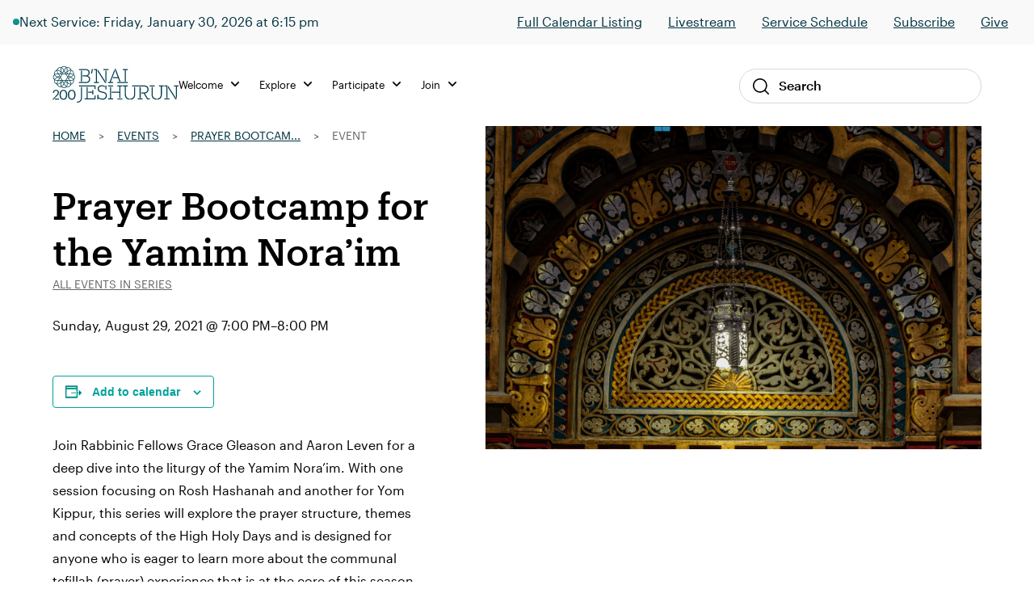

--- FILE ---
content_type: text/html; charset=UTF-8
request_url: https://bj.org/event/prayer-bootcamp-for-the-yamim-noraim/2021-08-29/
body_size: 13848
content:

<!DOCTYPE html>
<html lang="en-US" class="no-js">
<head>
    <meta charset="UTF-8">
    <meta name="viewport" content="width=device-width, initial-scale=1">
    <link rel="profile" href="http://gmpg.org/xfn/11">
    
    <link rel='stylesheet' id='tribe-events-views-v2-bootstrap-datepicker-styles-css' href='https://bj.org/wp-content/plugins/the-events-calendar/vendor/bootstrap-datepicker/css/bootstrap-datepicker.standalone.min.css?ver=6.15.14' type='text/css' media='all' />
<link rel='stylesheet' id='wphb-1-css' href='https://bj.org/wp-content/uploads/hummingbird-assets/46da44a81c44804db6218d3b0fa77f64.css' type='text/css' media='all' />
<link rel='stylesheet' id='wphb-2-css' href='https://bj.org/wp-content/uploads/hummingbird-assets/a717e16d4ad74083eff8926370a5899c.css' type='text/css' media='all' />
<link rel='stylesheet' id='wphb-3-css' href='https://bj.org/wp-content/uploads/hummingbird-assets/46da44a81c44804db6218d3b0fa77f64.css' type='text/css' media='all' />
<link rel='stylesheet' id='tribe-events-views-v2-print-css' href='https://bj.org/wp-content/uploads/hummingbird-assets/6d8cc022e944dbd51fc3d511a356162d.css' type='text/css' media='print' />
<link rel='stylesheet' id='wphb-4-css' href='https://bj.org/wp-content/uploads/hummingbird-assets/46da44a81c44804db6218d3b0fa77f64.css' type='text/css' media='all' />
<link rel='stylesheet' id='tribe-events-pro-views-v2-print-css' href='https://bj.org/wp-content/uploads/hummingbird-assets/6961ce2d8efc8b474a3fd9afd0611210.css' type='text/css' media='print' />
<meta name='robots' content='index, follow, max-image-preview:large, max-snippet:-1, max-video-preview:-1' />

	<!-- This site is optimized with the Yoast SEO plugin v26.8 - https://yoast.com/product/yoast-seo-wordpress/ -->
	<title>Prayer Bootcamp for the Yamim Nora&#039;im - B&#039;nai Jeshurun</title>
	<link rel="canonical" href="https://bj.org/event/prayer-bootcamp-for-the-yamim-noraim/2021-08-29/" />
	<meta property="og:locale" content="en_US" />
	<meta property="og:type" content="article" />
	<meta property="og:title" content="Prayer Bootcamp for the Yamim Nora&#039;im - B&#039;nai Jeshurun" />
	<meta property="og:description" content="Join Rabbinic Fellows Grace Gleason and Aaron Leven for a deep dive into the liturgy of the Yamim Nora&#039;im." />
	<meta property="og:url" content="https://bj.org/event/prayer-bootcamp-for-the-yamim-noraim/2021-08-29/" />
	<meta property="og:site_name" content="B&#039;nai Jeshurun" />
	<meta property="article:publisher" content="https://www.facebook.com/bnai.jeshurun/" />
	<meta property="article:modified_time" content="2021-08-03T13:38:01+00:00" />
	<meta property="og:image" content="https://bj.org/wp-content/uploads/2021/08/41.png" />
	<meta property="og:image:width" content="930" />
	<meta property="og:image:height" content="618" />
	<meta property="og:image:type" content="image/png" />
	<meta name="twitter:card" content="summary_large_image" />
	<meta name="twitter:site" content="@bjnyc" />
	<meta name="twitter:label1" content="Est. reading time" />
	<meta name="twitter:data1" content="1 minute" />
	<script type="application/ld+json" class="yoast-schema-graph">{"@context":"https://schema.org","@graph":[{"@type":"WebPage","@id":"https://bj.org/event/prayer-bootcamp-for-the-yamim-noraim/2021-08-29/","url":"https://bj.org/event/prayer-bootcamp-for-the-yamim-noraim/2021-08-29/","name":"Prayer Bootcamp for the Yamim Nora'im - B&#039;nai Jeshurun","isPartOf":{"@id":"https://bj.org/#website"},"primaryImageOfPage":{"@id":"https://bj.org/event/prayer-bootcamp-for-the-yamim-noraim/2021-08-29/#primaryimage"},"image":{"@id":"https://bj.org/event/prayer-bootcamp-for-the-yamim-noraim/2021-08-29/#primaryimage"},"thumbnailUrl":"https://bj.org/wp-content/uploads/2021/08/41.png","datePublished":"2021-08-02T14:17:28+00:00","dateModified":"2021-08-03T13:38:01+00:00","breadcrumb":{"@id":"https://bj.org/event/prayer-bootcamp-for-the-yamim-noraim/2021-08-29/#breadcrumb"},"inLanguage":"en-US","potentialAction":[{"@type":"ReadAction","target":["https://bj.org/event/prayer-bootcamp-for-the-yamim-noraim/2021-08-29/"]}]},{"@type":"ImageObject","inLanguage":"en-US","@id":"https://bj.org/event/prayer-bootcamp-for-the-yamim-noraim/2021-08-29/#primaryimage","url":"https://bj.org/wp-content/uploads/2021/08/41.png","contentUrl":"https://bj.org/wp-content/uploads/2021/08/41.png","width":930,"height":618},{"@type":"BreadcrumbList","@id":"https://bj.org/event/prayer-bootcamp-for-the-yamim-noraim/2021-08-29/#breadcrumb","itemListElement":[{"@type":"ListItem","position":1,"name":"Home","item":"https://bj.org/"},{"@type":"ListItem","position":2,"name":"Events","item":"https://bj.org/events/"},{"@type":"ListItem","position":3,"name":"Prayer Bootcam...","item":"https://bj.org/series/prayer-bootcamp-for-the-yamim-noraim/"},{"@type":"ListItem","position":4,"name":"Event"}]},{"@type":"WebSite","@id":"https://bj.org/#website","url":"https://bj.org/","name":"B'nai Jeshurun","description":"Synagogue and Jewish Community in New York City","publisher":{"@id":"https://bj.org/#organization"},"potentialAction":[{"@type":"SearchAction","target":{"@type":"EntryPoint","urlTemplate":"https://bj.org/?s={search_term_string}"},"query-input":{"@type":"PropertyValueSpecification","valueRequired":true,"valueName":"search_term_string"}}],"inLanguage":"en-US"},{"@type":"Organization","@id":"https://bj.org/#organization","name":"B'nai Jeshurun","url":"https://bj.org/","logo":{"@type":"ImageObject","inLanguage":"en-US","@id":"https://bj.org/#/schema/logo/image/","url":"https://bj.org/wp-content/uploads/2019/04/footer_logo.jpg","contentUrl":"https://bj.org/wp-content/uploads/2019/04/footer_logo.jpg","width":112,"height":111,"caption":"B'nai Jeshurun"},"image":{"@id":"https://bj.org/#/schema/logo/image/"},"sameAs":["https://www.facebook.com/bnai.jeshurun/","https://x.com/bjnyc","https://www.instagram.com/bj_nyc/","https://www.youtube.com/c/BjOrgNYC"]},{"@type":"Event","name":"Prayer Bootcamp for the Yamim Nora&#8217;im","description":"Join Rabbinic Fellows Grace Gleason and Aaron Leven for a deep dive into the liturgy of the Yamim Nora'im.","image":{"@id":"https://bj.org/event/prayer-bootcamp-for-the-yamim-noraim/2021-08-29/#primaryimage"},"url":"https://bj.org/event/prayer-bootcamp-for-the-yamim-noraim/2021-08-29/","eventAttendanceMode":"https://schema.org/OfflineEventAttendanceMode","eventStatus":"https://schema.org/EventScheduled","startDate":"2021-08-29T19:00:00-04:00","endDate":"2021-08-29T20:00:00-04:00","location":{"@type":"Place","name":"Remote Access Only","description":"","url":"https://bj.org/location/remote-access-only/","address":{"@type":"PostalAddress","addressRegion":"NY","addressCountry":"United States"},"telephone":"","sameAs":""},"organizer":{"@type":"Person","name":"B&#8217;nai Jeshurun","description":"","url":"http://bj.org","telephone":"(212) 787-7600","email":"i&#110;fo&#64;bj.or&#103;"},"@id":"https://bj.org/event/prayer-bootcamp-for-the-yamim-noraim/2021-08-29/#event","mainEntityOfPage":{"@id":"https://bj.org/event/prayer-bootcamp-for-the-yamim-noraim/2021-08-29/"}}]}</script>
	<!-- / Yoast SEO plugin. -->


<link rel='dns-prefetch' href='//connect.facebook.net' />
<link rel='dns-prefetch' href='//kit.fontawesome.com' />
<link rel='dns-prefetch' href='//fonts.googleapis.com' />
<link href='http://fonts.googleapis.com' rel='preconnect' />
<link href='//fonts.gstatic.com' crossorigin='' rel='preconnect' />
<link rel="alternate" type="application/rss+xml" title="B&#039;nai Jeshurun &raquo; Prayer Bootcamp for the Yamim Nora&#8217;im Comments Feed" href="https://bj.org/event/prayer-bootcamp-for-the-yamim-noraim/2021-08-29/feed/" />
<link rel="alternate" title="oEmbed (JSON)" type="application/json+oembed" href="https://bj.org/wp-json/oembed/1.0/embed?url=https%3A%2F%2Fbj.org%2Fevent%2Fprayer-bootcamp-for-the-yamim-noraim%2F2021-08-29%2F" />
<link rel="alternate" title="oEmbed (XML)" type="text/xml+oembed" href="https://bj.org/wp-json/oembed/1.0/embed?url=https%3A%2F%2Fbj.org%2Fevent%2Fprayer-bootcamp-for-the-yamim-noraim%2F2021-08-29%2F&#038;format=xml" />
		<style>
			.lazyload,
			.lazyloading {
				max-width: 100%;
			}
		</style>
				<style>
			.smush-dimensions {
				--smush-image-aspect-ratio: auto;
				aspect-ratio: var(--smush-image-aspect-ratio);
			}
		</style>
		<style id='wp-img-auto-sizes-contain-inline-css' type='text/css'>
img:is([sizes=auto i],[sizes^="auto," i]){contain-intrinsic-size:3000px 1500px}
/*# sourceURL=wp-img-auto-sizes-contain-inline-css */
</style>
<link rel='stylesheet' id='wphb-5-css' href='https://bj.org/wp-content/uploads/hummingbird-assets/5706c93a7ba9b76094fc4807c83f4272.css' type='text/css' media='all' />
<link rel='stylesheet' id='wp-block-library-css' href='https://bj.org/wp-includes/css/dist/block-library/style.min.css?ver=6.9' type='text/css' media='all' />
<style id='global-styles-inline-css' type='text/css'>
:root{--wp--preset--aspect-ratio--square: 1;--wp--preset--aspect-ratio--4-3: 4/3;--wp--preset--aspect-ratio--3-4: 3/4;--wp--preset--aspect-ratio--3-2: 3/2;--wp--preset--aspect-ratio--2-3: 2/3;--wp--preset--aspect-ratio--16-9: 16/9;--wp--preset--aspect-ratio--9-16: 9/16;--wp--preset--color--black: #000000;--wp--preset--color--cyan-bluish-gray: #abb8c3;--wp--preset--color--white: #ffffff;--wp--preset--color--pale-pink: #f78da7;--wp--preset--color--vivid-red: #cf2e2e;--wp--preset--color--luminous-vivid-orange: #ff6900;--wp--preset--color--luminous-vivid-amber: #fcb900;--wp--preset--color--light-green-cyan: #7bdcb5;--wp--preset--color--vivid-green-cyan: #00d084;--wp--preset--color--pale-cyan-blue: #8ed1fc;--wp--preset--color--vivid-cyan-blue: #0693e3;--wp--preset--color--vivid-purple: #9b51e0;--wp--preset--color--navy: #003d4d;--wp--preset--color--navy-darker: #003340;--wp--preset--color--teal-dark: #003E4F;--wp--preset--color--teal-darkened: #1F837C;--wp--preset--color--teal: #00a29b;--wp--preset--color--teal-light: #00bfb2;--wp--preset--color--red: #FF1F2C;--wp--preset--color--gray-light: #F9F9F9;--wp--preset--color--gray: #F3F3F0;--wp--preset--gradient--vivid-cyan-blue-to-vivid-purple: linear-gradient(135deg,rgb(6,147,227) 0%,rgb(155,81,224) 100%);--wp--preset--gradient--light-green-cyan-to-vivid-green-cyan: linear-gradient(135deg,rgb(122,220,180) 0%,rgb(0,208,130) 100%);--wp--preset--gradient--luminous-vivid-amber-to-luminous-vivid-orange: linear-gradient(135deg,rgb(252,185,0) 0%,rgb(255,105,0) 100%);--wp--preset--gradient--luminous-vivid-orange-to-vivid-red: linear-gradient(135deg,rgb(255,105,0) 0%,rgb(207,46,46) 100%);--wp--preset--gradient--very-light-gray-to-cyan-bluish-gray: linear-gradient(135deg,rgb(238,238,238) 0%,rgb(169,184,195) 100%);--wp--preset--gradient--cool-to-warm-spectrum: linear-gradient(135deg,rgb(74,234,220) 0%,rgb(151,120,209) 20%,rgb(207,42,186) 40%,rgb(238,44,130) 60%,rgb(251,105,98) 80%,rgb(254,248,76) 100%);--wp--preset--gradient--blush-light-purple: linear-gradient(135deg,rgb(255,206,236) 0%,rgb(152,150,240) 100%);--wp--preset--gradient--blush-bordeaux: linear-gradient(135deg,rgb(254,205,165) 0%,rgb(254,45,45) 50%,rgb(107,0,62) 100%);--wp--preset--gradient--luminous-dusk: linear-gradient(135deg,rgb(255,203,112) 0%,rgb(199,81,192) 50%,rgb(65,88,208) 100%);--wp--preset--gradient--pale-ocean: linear-gradient(135deg,rgb(255,245,203) 0%,rgb(182,227,212) 50%,rgb(51,167,181) 100%);--wp--preset--gradient--electric-grass: linear-gradient(135deg,rgb(202,248,128) 0%,rgb(113,206,126) 100%);--wp--preset--gradient--midnight: linear-gradient(135deg,rgb(2,3,129) 0%,rgb(40,116,252) 100%);--wp--preset--font-size--small: 13px;--wp--preset--font-size--medium: 20px;--wp--preset--font-size--large: 36px;--wp--preset--font-size--x-large: 42px;--wp--preset--spacing--20: 0.44rem;--wp--preset--spacing--30: 0.67rem;--wp--preset--spacing--40: 1rem;--wp--preset--spacing--50: 1.5rem;--wp--preset--spacing--60: 2.25rem;--wp--preset--spacing--70: 3.38rem;--wp--preset--spacing--80: 5.06rem;--wp--preset--shadow--natural: 6px 6px 9px rgba(0, 0, 0, 0.2);--wp--preset--shadow--deep: 12px 12px 50px rgba(0, 0, 0, 0.4);--wp--preset--shadow--sharp: 6px 6px 0px rgba(0, 0, 0, 0.2);--wp--preset--shadow--outlined: 6px 6px 0px -3px rgb(255, 255, 255), 6px 6px rgb(0, 0, 0);--wp--preset--shadow--crisp: 6px 6px 0px rgb(0, 0, 0);}:where(.is-layout-flex){gap: 0.5em;}:where(.is-layout-grid){gap: 0.5em;}body .is-layout-flex{display: flex;}.is-layout-flex{flex-wrap: wrap;align-items: center;}.is-layout-flex > :is(*, div){margin: 0;}body .is-layout-grid{display: grid;}.is-layout-grid > :is(*, div){margin: 0;}:where(.wp-block-columns.is-layout-flex){gap: 2em;}:where(.wp-block-columns.is-layout-grid){gap: 2em;}:where(.wp-block-post-template.is-layout-flex){gap: 1.25em;}:where(.wp-block-post-template.is-layout-grid){gap: 1.25em;}.has-black-color{color: var(--wp--preset--color--black) !important;}.has-cyan-bluish-gray-color{color: var(--wp--preset--color--cyan-bluish-gray) !important;}.has-white-color{color: var(--wp--preset--color--white) !important;}.has-pale-pink-color{color: var(--wp--preset--color--pale-pink) !important;}.has-vivid-red-color{color: var(--wp--preset--color--vivid-red) !important;}.has-luminous-vivid-orange-color{color: var(--wp--preset--color--luminous-vivid-orange) !important;}.has-luminous-vivid-amber-color{color: var(--wp--preset--color--luminous-vivid-amber) !important;}.has-light-green-cyan-color{color: var(--wp--preset--color--light-green-cyan) !important;}.has-vivid-green-cyan-color{color: var(--wp--preset--color--vivid-green-cyan) !important;}.has-pale-cyan-blue-color{color: var(--wp--preset--color--pale-cyan-blue) !important;}.has-vivid-cyan-blue-color{color: var(--wp--preset--color--vivid-cyan-blue) !important;}.has-vivid-purple-color{color: var(--wp--preset--color--vivid-purple) !important;}.has-black-background-color{background-color: var(--wp--preset--color--black) !important;}.has-cyan-bluish-gray-background-color{background-color: var(--wp--preset--color--cyan-bluish-gray) !important;}.has-white-background-color{background-color: var(--wp--preset--color--white) !important;}.has-pale-pink-background-color{background-color: var(--wp--preset--color--pale-pink) !important;}.has-vivid-red-background-color{background-color: var(--wp--preset--color--vivid-red) !important;}.has-luminous-vivid-orange-background-color{background-color: var(--wp--preset--color--luminous-vivid-orange) !important;}.has-luminous-vivid-amber-background-color{background-color: var(--wp--preset--color--luminous-vivid-amber) !important;}.has-light-green-cyan-background-color{background-color: var(--wp--preset--color--light-green-cyan) !important;}.has-vivid-green-cyan-background-color{background-color: var(--wp--preset--color--vivid-green-cyan) !important;}.has-pale-cyan-blue-background-color{background-color: var(--wp--preset--color--pale-cyan-blue) !important;}.has-vivid-cyan-blue-background-color{background-color: var(--wp--preset--color--vivid-cyan-blue) !important;}.has-vivid-purple-background-color{background-color: var(--wp--preset--color--vivid-purple) !important;}.has-black-border-color{border-color: var(--wp--preset--color--black) !important;}.has-cyan-bluish-gray-border-color{border-color: var(--wp--preset--color--cyan-bluish-gray) !important;}.has-white-border-color{border-color: var(--wp--preset--color--white) !important;}.has-pale-pink-border-color{border-color: var(--wp--preset--color--pale-pink) !important;}.has-vivid-red-border-color{border-color: var(--wp--preset--color--vivid-red) !important;}.has-luminous-vivid-orange-border-color{border-color: var(--wp--preset--color--luminous-vivid-orange) !important;}.has-luminous-vivid-amber-border-color{border-color: var(--wp--preset--color--luminous-vivid-amber) !important;}.has-light-green-cyan-border-color{border-color: var(--wp--preset--color--light-green-cyan) !important;}.has-vivid-green-cyan-border-color{border-color: var(--wp--preset--color--vivid-green-cyan) !important;}.has-pale-cyan-blue-border-color{border-color: var(--wp--preset--color--pale-cyan-blue) !important;}.has-vivid-cyan-blue-border-color{border-color: var(--wp--preset--color--vivid-cyan-blue) !important;}.has-vivid-purple-border-color{border-color: var(--wp--preset--color--vivid-purple) !important;}.has-vivid-cyan-blue-to-vivid-purple-gradient-background{background: var(--wp--preset--gradient--vivid-cyan-blue-to-vivid-purple) !important;}.has-light-green-cyan-to-vivid-green-cyan-gradient-background{background: var(--wp--preset--gradient--light-green-cyan-to-vivid-green-cyan) !important;}.has-luminous-vivid-amber-to-luminous-vivid-orange-gradient-background{background: var(--wp--preset--gradient--luminous-vivid-amber-to-luminous-vivid-orange) !important;}.has-luminous-vivid-orange-to-vivid-red-gradient-background{background: var(--wp--preset--gradient--luminous-vivid-orange-to-vivid-red) !important;}.has-very-light-gray-to-cyan-bluish-gray-gradient-background{background: var(--wp--preset--gradient--very-light-gray-to-cyan-bluish-gray) !important;}.has-cool-to-warm-spectrum-gradient-background{background: var(--wp--preset--gradient--cool-to-warm-spectrum) !important;}.has-blush-light-purple-gradient-background{background: var(--wp--preset--gradient--blush-light-purple) !important;}.has-blush-bordeaux-gradient-background{background: var(--wp--preset--gradient--blush-bordeaux) !important;}.has-luminous-dusk-gradient-background{background: var(--wp--preset--gradient--luminous-dusk) !important;}.has-pale-ocean-gradient-background{background: var(--wp--preset--gradient--pale-ocean) !important;}.has-electric-grass-gradient-background{background: var(--wp--preset--gradient--electric-grass) !important;}.has-midnight-gradient-background{background: var(--wp--preset--gradient--midnight) !important;}.has-small-font-size{font-size: var(--wp--preset--font-size--small) !important;}.has-medium-font-size{font-size: var(--wp--preset--font-size--medium) !important;}.has-large-font-size{font-size: var(--wp--preset--font-size--large) !important;}.has-x-large-font-size{font-size: var(--wp--preset--font-size--x-large) !important;}
/*# sourceURL=global-styles-inline-css */
</style>

<style id='classic-theme-styles-inline-css' type='text/css'>
/*! This file is auto-generated */
.wp-block-button__link{color:#fff;background-color:#32373c;border-radius:9999px;box-shadow:none;text-decoration:none;padding:calc(.667em + 2px) calc(1.333em + 2px);font-size:1.125em}.wp-block-file__button{background:#32373c;color:#fff;text-decoration:none}
/*# sourceURL=/wp-includes/css/classic-themes.min.css */
</style>
<link rel='stylesheet' id='wphb-6-css' href='https://bj.org/wp-content/uploads/hummingbird-assets/d6790095da666642f6c081577115a964.css' type='text/css' media='all' />
<link rel="preload" as="style" href="//fonts.googleapis.com/css?family=Roboto%3A300%2C400%2C500%2C700%2C900&#038;ver=1769552041" /><link rel='stylesheet' id='fonts-css' href='//fonts.googleapis.com/css?family=Roboto%3A300%2C400%2C500%2C700%2C900&#038;ver=1769552041' type='text/css' media='print' onload='this.media=&#34;all&#34;' />
<link rel='stylesheet' id='wphb-7-css' href='https://bj.org/wp-content/uploads/hummingbird-assets/318b74b787a176bd9f459787d82fb022.css' type='text/css' media='all' />
<script type="text/javascript" src="https://bj.org/wp-content/uploads/hummingbird-assets/40f3125a1a0988f0ec33c3596e35ff96.js" id="wphb-8-js"></script>
<script type="text/javascript" src="https://bj.org/wp-content/uploads/hummingbird-assets/2b74fdb64138bab4cd467d1d5a15db99.js" id="wphb-9-js"></script>
<script type="text/javascript" id="beehive-gtm-frontend-header-js-after">
/* <![CDATA[ */
var dataLayer = [];
(function(w,d,s,l,i){w[l]=w[l]||[];w[l].push({'gtm.start':
			new Date().getTime(),event:'gtm.js'});var f=d.getElementsByTagName(s)[0],
			j=d.createElement(s),dl=l!='dataLayer'?'&l='+l:'';j.async=true;j.src=
			'https://www.googletagmanager.com/gtm.js?id='+i+dl;f.parentNode.insertBefore(j,f);
			})(window,document,'script','dataLayer','GTM-KDWJP86');
//# sourceURL=beehive-gtm-frontend-header-js-after
/* ]]> */
</script>
<script type="text/javascript" src="https://bj.org/wp-content/uploads/hummingbird-assets/1f7fce49d82fddfc8cb6dd2161f7de0e.js" id="timed-content_js-js"></script>
<link rel="https://api.w.org/" href="https://bj.org/wp-json/" /><link rel="alternate" title="JSON" type="application/json" href="https://bj.org/wp-json/wp/v2/tribe_events/10004790" /><link rel="EditURI" type="application/rsd+xml" title="RSD" href="https://bj.org/xmlrpc.php?rsd" />
<meta name="generator" content="WordPress 6.9" />
<link rel='shortlink' href='https://bj.org/?p=10004790' />
<meta name="tec-api-version" content="v1"><meta name="tec-api-origin" content="https://bj.org"><link rel="alternate" href="https://bj.org/wp-json/tribe/events/v1/events/10004790" />		<script>
			document.documentElement.className = document.documentElement.className.replace('no-js', 'js');
		</script>
				<style>
			.no-js img.lazyload {
				display: none;
			}

			figure.wp-block-image img.lazyloading {
				min-width: 150px;
			}

			.lazyload,
			.lazyloading {
				--smush-placeholder-width: 100px;
				--smush-placeholder-aspect-ratio: 1/1;
				width: var(--smush-image-width, var(--smush-placeholder-width)) !important;
				aspect-ratio: var(--smush-image-aspect-ratio, var(--smush-placeholder-aspect-ratio)) !important;
			}

						.lazyload, .lazyloading {
				opacity: 0;
			}

			.lazyloaded {
				opacity: 1;
				transition: opacity 400ms;
				transition-delay: 0ms;
			}

					</style>
		
<!-- Meta Pixel Code -->
<script type='text/javascript'>
!function(f,b,e,v,n,t,s){if(f.fbq)return;n=f.fbq=function(){n.callMethod?
n.callMethod.apply(n,arguments):n.queue.push(arguments)};if(!f._fbq)f._fbq=n;
n.push=n;n.loaded=!0;n.version='2.0';n.queue=[];t=b.createElement(e);t.async=!0;
t.src=v;s=b.getElementsByTagName(e)[0];s.parentNode.insertBefore(t,s)}(window,
document,'script','https://connect.facebook.net/en_US/fbevents.js');
</script>
<!-- End Meta Pixel Code -->
<script type='text/javascript'>var url = window.location.origin + '?ob=open-bridge';
            fbq('set', 'openbridge', '244561319445377', url);
fbq('init', '244561319445377', {}, {
    "agent": "wordpress-6.9-4.1.5"
})</script><script type='text/javascript'>
    fbq('track', 'PageView', []);
  </script><style type="text/css">.recentcomments a{display:inline !important;padding:0 !important;margin:0 !important;}</style><link rel="icon" href="https://bj.org/wp-content/uploads/2019/08/cropped-favicon-32x32.png" sizes="32x32" />
<link rel="icon" href="https://bj.org/wp-content/uploads/2019/08/cropped-favicon-192x192.png" sizes="192x192" />
<link rel="apple-touch-icon" href="https://bj.org/wp-content/uploads/2019/08/cropped-favicon-180x180.png" />
<meta name="msapplication-TileImage" content="https://bj.org/wp-content/uploads/2019/08/cropped-favicon-270x270.png" />
		<style type="text/css" id="wp-custom-css">
			/* Temp fix for tribe content in menu */
footer.footer .tribe-events {
    display: none !important;
}
		</style>
		
</head><body class="wp-singular tribe_events-template-default single single-tribe_events postid-10004790 wp-theme-defaultTheme tribe-events-page-template tribe-no-js events-single tribe-events-style-full tribe-events-style-theme">


<div id="page"
     class="site">
    <div class="site-inner">
        <header class="site-header">
                <div class="header-alert hidden"></div>
                

<div class="header-live show-live lg:block">
    <div class="live-container">
        <div
            class="live-indicator-start-content flex flex-col md:flex-row gap-3"
        >
            <div class="flex gap-3 items-center">
    <div 
        class="live-indicator-light w-2 h-2 rounded-full bg-teal-gradient"
    ></div>

            <div>
            <a 
                href="https://bj.org/event/kabbalat-shabbat-et/2026-01-30/"
                style="text-decoration: none;"
            >
                Next Service: Friday, January 30, 2026 at 6:15 pm            </a>
        </div>
    
</div>

        </div>

        <div
            class="live-indicator-end-content"
        >


        <ul id="menu-top-menu" class="menu"><li id="menu-item-104147" class="menu-item menu-item-type-custom menu-item-object-custom menu-item-104147"><a href="https://bj.org/events/event-listings/">Full Calendar Listing</a></li>
<li id="menu-item-104187" class="menu-item menu-item-type-post_type menu-item-object-page menu-item-104187"><a href="https://bj.org/live/">Livestream</a></li>
<li id="menu-item-87859" class="menu-item menu-item-type-custom menu-item-object-custom menu-item-87859"><a href="https://bj.org/our-focus/prayer-music-spirituality/service-schedule/">Service Schedule</a></li>
<li id="menu-item-87860" class="menu-item menu-item-type-custom menu-item-object-custom menu-item-87860"><a href="http://eepurl.com/XOxJH">Subscribe</a></li>
<li id="menu-item-87861" class="menu-item menu-item-type-post_type menu-item-object-page menu-item-87861"><a href="https://bj.org/give/">Give</a></li>
</ul>            <!-- <a 
                href="/events/"
            >View Schedule</a>
            <a 
                href="https://www.youtube.com/channel/UCtfFS-quDW94p3NiOIKMQ0Q?sub_confirmation=1"
            >Subscribe</a> -->
        </div>
    </div>
    <!-- <div class="close-bar-button"></div> -->
</div>

<script>
    ;(async () => {
        
        try {
            // Get live .live-indicator-start-content
            const liveIndicatorStartContent = document.querySelector('.live-indicator-start-content')

            // Fetch check_for_currently_live_video
            const liveDetailsResponse = await fetch( '/wp-admin/admin-ajax.php?action=get_live_indicator_details' )
            const { data: liveDetails } = await liveDetailsResponse.json()

            // Load html into liveIndicatorStartContent
            liveIndicatorStartContent.innerHTML = liveDetails.html
        } catch ( error ) {
            console.warn( 'Could not fetch live details from browser', error )
        }
    })()
</script>
            <div class="global-nav-wrap">
                <div class="global-nav-container">
                    <div id="js-menu-toggle"
                         class="menu-toggle">
                        <div id="js-icn-menu"
                             class="icn-menu">
                            <span></span>
                            <span></span>
                            <span></span>
                        </div>
                    </div>

                    <div class="nav-logo-wrap">
                        <a href="/">
                            <img src="https://bj.org/wp-content/themes/defaultTheme/images/svg/logo-bj-color-200.svg"
                                 alt="Logo BJ">
                        </a>
                    </div>

                    <!-- <div class="account-link-wrap">
                        <a href="/">
                            <img src="https://bj.org/wp-content/themes/defaultTheme/images/icons/profile.svg"
                                 alt="Profile Link">
                        </a>
                    </div> -->
                    <div></div>

                    <div class="desktop-nav-wrap">
                        
<nav class="desktop-nav">
    <div class="desktop-nav-main">
                    <div class="nav-item">
    <ul class="menu">
        <li class="menu-item">
            <a>
                Welcome                <span class="nav-icon"></span>
            </a>
            <div class="nav-sub-wrap">
                <div class="nav-sub-offset"></div>
                <div class="nav-sub-container">
                
                    <div class="menu-welcome-container"><ul id="menu-welcome" class="menu"><li id="menu-item-87857" class="menu-item menu-item-type-post_type menu-item-object-page menu-item-87857"><a href="https://bj.org/what-we-believe/">What We Believe</a></li>
<li id="menu-item-88038" class="menu-item menu-item-type-post_type menu-item-object-page menu-item-88038"><a href="https://bj.org/meet-the-bj-team/">Meet the Team</a></li>
<li id="menu-item-87969" class="menu-item menu-item-type-post_type menu-item-object-page menu-item-87969"><a href="https://bj.org/history/">Our History</a></li>
<li id="menu-item-87970" class="menu-item menu-item-type-post_type menu-item-object-page menu-item-87970"><a href="https://bj.org/our-campus/">Our Campus</a></li>
<li id="menu-item-101380" class="menu-item menu-item-type-post_type menu-item-object-page menu-item-101380"><a href="https://bj.org/what-to-expect/">What to Expect</a></li>
<li id="menu-item-104153" class="menu-item menu-item-type-post_type menu-item-object-page menu-item-104153"><a href="https://bj.org/exploring-judaism/">Exploring Judaism</a></li>
</ul></div>                
                    <aside class="nav-aside">
                                            </aside>

                </div>
            </div>
        </li>
    </ul>
</div>                    <div class="nav-item">
    <ul class="menu">
        <li class="menu-item">
            <a>
                Explore                <span class="nav-icon"></span>
            </a>
            <div class="nav-sub-wrap">
                <div class="nav-sub-offset"></div>
                <div class="nav-sub-container">
                
                    <div class="menu-explore-container"><ul id="menu-explore" class="menu"><li id="menu-item-101387" class="menu-item menu-item-type-post_type menu-item-object-page menu-item-101387"><a href="https://bj.org/our-program-guide/">Program Guide</a></li>
<li id="menu-item-103959" class="menu-item menu-item-type-custom menu-item-object-custom menu-item-103959"><a href="https://bj.org/programs/music/">Music</a></li>
<li id="menu-item-104043" class="menu-item menu-item-type-custom menu-item-object-custom menu-item-104043"><a href="https://bj.org/events/event-listings/?tribe_events_cat=classes&#038;audience=adults">Adult Learning</a></li>
<li id="menu-item-105305" class="menu-item menu-item-type-custom menu-item-object-custom menu-item-105305"><a href="https://bj.org/events/event-listings/?audience=birth-age-4%2Cgrades-k-2%2Cage-8-12%2Cteens-13-18">Family &#038; Youth</a></li>
<li id="menu-item-104042" class="menu-item menu-item-type-custom menu-item-object-custom menu-item-104042"><a href="https://bj.org/programs/aviv-20s-and-30s/">Aviv (20s &#038; 30s)</a></li>
<li id="menu-item-116540" class="menu-item menu-item-type-post_type menu-item-object-page menu-item-116540"><a href="https://bj.org/our-focus/life-moments-milestones/">Lifecycle Support</a></li>
<li id="menu-item-122850" class="menu-item menu-item-type-post_type menu-item-object-page menu-item-122850"><a href="https://bj.org/rent-our-spaces/">Rent Our Spaces</a></li>
</ul></div>                
                    <aside class="nav-aside">
                                                            <a href="https://bj.org/sermons/" target="_self">
                                        <img width="260" height="160" src="https://bj.org/wp-content/uploads/2025/12/BJ-Podcast-Cover-Art-260-x-200-px.png" class="attachment-thumbnail-menu-image size-thumbnail-menu-image wp-image" alt="" decoding="async" srcset="https://bj.org/wp-content/uploads/2025/12/BJ-Podcast-Cover-Art-260-x-200-px.png 260w, https://bj.org/wp-content/uploads/2025/12/BJ-Podcast-Cover-Art-260-x-200-px-200x123.png 200w" sizes="(max-width: 260px) 100vw, 260px" />                                    </a>
                                    <p>*NEW* Listen to the weekly Divrei Torah wherever you get your podcasts!</p>                    </aside>

                </div>
            </div>
        </li>
    </ul>
</div>                    <div class="nav-item">
    <ul class="menu">
        <li class="menu-item">
            <a>
                Participate                <span class="nav-icon"></span>
            </a>
            <div class="nav-sub-wrap">
                <div class="nav-sub-offset"></div>
                <div class="nav-sub-container">
                
                    <div class="menu-participate-container"><ul id="menu-participate" class="menu"><li id="menu-item-87818" class="menu-item menu-item-type-post_type menu-item-object-page menu-item-87818"><a href="https://bj.org/events/event-listings/">Full Calendar Listing</a></li>
<li id="menu-item-105287" class="menu-item menu-item-type-post_type menu-item-object-page menu-item-105287"><a href="https://bj.org/our-focus/prayer-music-spirituality/service-schedule/">Service Schedule</a></li>
<li id="menu-item-122861" class="menu-item menu-item-type-post_type menu-item-object-page menu-item-122861"><a href="https://bj.org/this-shabbat-at-bj/">This Shabbat at BJ</a></li>
<li id="menu-item-101383" class="menu-item menu-item-type-custom menu-item-object-custom menu-item-101383"><a href="https://bj.org/programs/volunteer-opportunities/">Volunteer Opportunities</a></li>
<li id="menu-item-101384" class="menu-item menu-item-type-custom menu-item-object-custom menu-item-101384"><a href="https://bj.org/programs/2022-havurot/">Havurot &#038; Small Groups</a></li>
</ul></div>                
                    <aside class="nav-aside">
                                                            <a href="https://bj.org/programs/hanukkah/" target="_self">
                                        <img width="260" height="146" src="https://bj.org/wp-content/uploads/2018/12/Hanukkah-Email-Banner-2023-2.gif" class="attachment-thumbnail-menu-image size-thumbnail-menu-image wp-image" alt="" decoding="async" />                                    </a>
                                    <p>Celebrate Hanukkah at BJ!</p>                    </aside>

                </div>
            </div>
        </li>
    </ul>
</div>            </div>
    <div class="desktop-nav-right">
        <div class="nav-item">
    <ul class="menu">
        <li class="menu-item">
            <a>
                Join                <span class="nav-icon"></span>
            </a>
            <div class="nav-sub-wrap">
                <div class="nav-sub-offset"></div>
                <div class="nav-sub-container">
                
                    <div class="menu-join-container"><ul id="menu-join" class="menu"><li id="menu-item-101385" class="menu-item menu-item-type-post_type menu-item-object-page menu-item-101385"><a href="https://bj.org/membership/">Membership</a></li>
<li id="menu-item-101631" class="menu-item menu-item-type-custom menu-item-object-custom menu-item-101631"><a href="https://bj.org/programs/kadima/">Kadima@BJ</a></li>
<li id="menu-item-101386" class="menu-item menu-item-type-post_type menu-item-object-page menu-item-101386"><a href="https://bj.org/careers/">Careers</a></li>
</ul></div>                
                    <aside class="nav-aside">
                                            </aside>

                </div>
            </div>
        </li>
    </ul>
</div>    </div>
</nav>                        

                        <div class="header-search">
                            
<form role="search" method="get" class="search-form" action="https://bj.org">
	<label>
		<span class="screen-reader-text">Search for:</span>
		<input class="search-field"  autocomplete="off" value="" name="s" type="search" placeholder="Search"><span class="cross-btn"></span>
	</label>
	<button type="submit" class="search-submit"><span class="screen-reader-text">Search</span></button>
</form>                        </div>
                    </div>
                </div>
            </div>
        </header>


        

<section id="js-menu-slide" class="menu-slide">
    <div class="nav-menu">
        <div class="page-accordion">
                            <div class="single-accordion">
                    <div class="single-accordion__title">
                        <h4>Welcome</h4>
                        <span class="single-accordion__icons"></span>
                    </div>
                    <div class="single-accordion__content">
                        <div class="menu-welcome-container"><ul id="menu-welcome-1" class="menu"><li class="menu-item menu-item-type-post_type menu-item-object-page menu-item-87857"><a href="https://bj.org/what-we-believe/">What We Believe</a></li>
<li class="menu-item menu-item-type-post_type menu-item-object-page menu-item-88038"><a href="https://bj.org/meet-the-bj-team/">Meet the Team</a></li>
<li class="menu-item menu-item-type-post_type menu-item-object-page menu-item-87969"><a href="https://bj.org/history/">Our History</a></li>
<li class="menu-item menu-item-type-post_type menu-item-object-page menu-item-87970"><a href="https://bj.org/our-campus/">Our Campus</a></li>
<li class="menu-item menu-item-type-post_type menu-item-object-page menu-item-101380"><a href="https://bj.org/what-to-expect/">What to Expect</a></li>
<li class="menu-item menu-item-type-post_type menu-item-object-page menu-item-104153"><a href="https://bj.org/exploring-judaism/">Exploring Judaism</a></li>
</ul></div>                    </div>
                </div>
                <br>
                            <div class="single-accordion">
                    <div class="single-accordion__title">
                        <h4>Explore</h4>
                        <span class="single-accordion__icons"></span>
                    </div>
                    <div class="single-accordion__content">
                        <div class="menu-explore-container"><ul id="menu-explore-1" class="menu"><li class="menu-item menu-item-type-post_type menu-item-object-page menu-item-101387"><a href="https://bj.org/our-program-guide/">Program Guide</a></li>
<li class="menu-item menu-item-type-custom menu-item-object-custom menu-item-103959"><a href="https://bj.org/programs/music/">Music</a></li>
<li class="menu-item menu-item-type-custom menu-item-object-custom menu-item-104043"><a href="https://bj.org/events/event-listings/?tribe_events_cat=classes&#038;audience=adults">Adult Learning</a></li>
<li class="menu-item menu-item-type-custom menu-item-object-custom menu-item-105305"><a href="https://bj.org/events/event-listings/?audience=birth-age-4%2Cgrades-k-2%2Cage-8-12%2Cteens-13-18">Family &#038; Youth</a></li>
<li class="menu-item menu-item-type-custom menu-item-object-custom menu-item-104042"><a href="https://bj.org/programs/aviv-20s-and-30s/">Aviv (20s &#038; 30s)</a></li>
<li class="menu-item menu-item-type-post_type menu-item-object-page menu-item-116540"><a href="https://bj.org/our-focus/life-moments-milestones/">Lifecycle Support</a></li>
<li class="menu-item menu-item-type-post_type menu-item-object-page menu-item-122850"><a href="https://bj.org/rent-our-spaces/">Rent Our Spaces</a></li>
</ul></div>                    </div>
                </div>
                <br>
                            <div class="single-accordion">
                    <div class="single-accordion__title">
                        <h4>Participate</h4>
                        <span class="single-accordion__icons"></span>
                    </div>
                    <div class="single-accordion__content">
                        <div class="menu-participate-container"><ul id="menu-participate-1" class="menu"><li class="menu-item menu-item-type-post_type menu-item-object-page menu-item-87818"><a href="https://bj.org/events/event-listings/">Full Calendar Listing</a></li>
<li class="menu-item menu-item-type-post_type menu-item-object-page menu-item-105287"><a href="https://bj.org/our-focus/prayer-music-spirituality/service-schedule/">Service Schedule</a></li>
<li class="menu-item menu-item-type-post_type menu-item-object-page menu-item-122861"><a href="https://bj.org/this-shabbat-at-bj/">This Shabbat at BJ</a></li>
<li class="menu-item menu-item-type-custom menu-item-object-custom menu-item-101383"><a href="https://bj.org/programs/volunteer-opportunities/">Volunteer Opportunities</a></li>
<li class="menu-item menu-item-type-custom menu-item-object-custom menu-item-101384"><a href="https://bj.org/programs/2022-havurot/">Havurot &#038; Small Groups</a></li>
</ul></div>                    </div>
                </div>
                <br>
                            <div class="single-accordion">
                    <div class="single-accordion__title">
                        <h4>Join</h4>
                        <span class="single-accordion__icons"></span>
                    </div>
                    <div class="single-accordion__content">
                        <div class="menu-join-container"><ul id="menu-join-1" class="menu"><li class="menu-item menu-item-type-post_type menu-item-object-page menu-item-101385"><a href="https://bj.org/membership/">Membership</a></li>
<li class="menu-item menu-item-type-custom menu-item-object-custom menu-item-101631"><a href="https://bj.org/programs/kadima/">Kadima@BJ</a></li>
<li class="menu-item menu-item-type-post_type menu-item-object-page menu-item-101386"><a href="https://bj.org/careers/">Careers</a></li>
</ul></div>                    </div>
                </div>
                <br>
                                </div>
    </div>

    <div class="quick-menu">
        <ul id="menu-top-menu-1" class="menu"><li class="menu-item menu-item-type-custom menu-item-object-custom menu-item-104147"><a href="https://bj.org/events/event-listings/">Full Calendar Listing</a></li>
<li class="menu-item menu-item-type-post_type menu-item-object-page menu-item-104187"><a href="https://bj.org/live/">Livestream</a></li>
<li class="menu-item menu-item-type-custom menu-item-object-custom menu-item-87859"><a href="https://bj.org/our-focus/prayer-music-spirituality/service-schedule/">Service Schedule</a></li>
<li class="menu-item menu-item-type-custom menu-item-object-custom menu-item-87860"><a href="http://eepurl.com/XOxJH">Subscribe</a></li>
<li class="menu-item menu-item-type-post_type menu-item-object-page menu-item-87861"><a href="https://bj.org/give/">Give</a></li>
</ul>    </div>

    <div class="header-search">
        
<form role="search" method="get" class="search-form" action="https://bj.org">
	<label>
		<span class="screen-reader-text">Search for:</span>
		<input class="search-field"  autocomplete="off" value="" name="s" type="search" placeholder="Search"><span class="cross-btn"></span>
	</label>
	<button type="submit" class="search-submit"><span class="screen-reader-text">Search</span></button>
</form>    </div>
</section>
        <div id="content"
             class="site-content">

<section id="tribe-events-pg-template" class="tribe-events-pg-template" role="main"><div class="tribe-events-before-html"></div><span class="tribe-events-ajax-loading"><img class="tribe-events-spinner-medium" src="https://bj.org/wp-content/plugins/the-events-calendar/src/resources/images/tribe-loading.gif" alt="Loading Events" /></span>
<div id="tribe-events-content" class="tribe-events-single">


    <!-- Notices -->
    <!-- <div class="tribe-events-notices"><ul><li>This event has passed.</li></ul></div><div  class="tribe-events-series-relationship-single-marker tribe-common" >
	<span class="tribe-events-series-relationship-single-marker__icon">
		
<svg  class="tribe-common-c-svgicon tribe-common-c-svgicon--series tribe-events-series-relationship-single-marker__icon-svg"  width="14" height="12" viewBox="0 0 14 12" fill="none" xmlns="http://www.w3.org/2000/svg" aria-hidden="true">
	<rect x="0.5" y="4.5" width="9" height="7" />
	<path d="M2 2.5H11.5V10" />
	<path d="M4 0.5H13.5V8" />
</svg>
	</span>
	<span class="tribe-events-series-relationship-single-marker__prefix">
		Event Series:	</span>

	<a
		href="https://bj.org/series/prayer-bootcamp-for-the-yamim-noraim/"
		class="tribe-events-series-relationship-single-marker__title tribe-common-cta--alt"
	>
		<span class="tec_series_marker__title" >
			Prayer Bootcamp for the Yamim Nora&#8217;im		</span>
	</a>
</div>
 -->

            <section class="hero-wi-breadcrumb" id="post-10004790" class="post-10004790 tribe_events type-tribe_events status-publish has-post-thumbnail hentry tag-new-members tag-adult-learning tag-high-holy-days tag-young-professionals tag-seniors tag-prayer tag-music-spirituality tribe-recurring-event tribe-recurring-event-parent">

            <div class="tribe-events-event-image"><img width="930" height="618" src="https://bj.org/wp-content/uploads/2021/08/41.png" class="attachment-full size-full wp-image wp-post-image" alt="" decoding="async" fetchpriority="high" srcset="https://bj.org/wp-content/uploads/2021/08/41.png 930w, https://bj.org/wp-content/uploads/2021/08/41-300x199.png 300w, https://bj.org/wp-content/uploads/2021/08/41-920x611.png 920w, https://bj.org/wp-content/uploads/2021/08/41-200x133.png 200w, https://bj.org/wp-content/uploads/2021/08/41-900x598.png 900w, https://bj.org/wp-content/uploads/2021/08/41-570x379.png 570w" sizes="(max-width: 930px) 100vw, 930px" /></div>
            
<div class="uppercase breadcrumbs text-sm text-black/60 lg:hidden"><span><span><a href="https://bj.org/">Home</a></span> 
<span class="mx-3"> > </span> <span><a href="https://bj.org/events/">Events</a></span> 
<span class="mx-3"> > </span> <span><a href="https://bj.org/series/prayer-bootcamp-for-the-yamim-noraim/">Prayer Bootcam...</a></span> 
<span class="mx-3"> > </span> <span class="breadcrumb_last" aria-current="page">Event</span></span></div>  
            <div class="content">
                
<div class="uppercase breadcrumbs text-sm text-black/60 hidden lg:block mb-6"><span><span><a href="https://bj.org/">Home</a></span> 
<span class="mx-3"> > </span> <span><a href="https://bj.org/events/">Events</a></span> 
<span class="mx-3"> > </span> <span><a href="https://bj.org/series/prayer-bootcamp-for-the-yamim-noraim/">Prayer Bootcam...</a></span> 
<span class="mx-3"> > </span> <span class="breadcrumb_last" aria-current="page">Event</span></span></div>  
                <h1  style="margin-bottom: 0px;" >Prayer Bootcamp for the Yamim Nora&#8217;im</h1>

                                    <a class="uppercase breadcrumbs text-sm text-black/60 hidden lg:block mb-6 underline primary" href="https://bj.org/series/prayer-bootcamp-for-the-yamim-noraim/" title="All events in series">
                        All events in series
                    </a>

                
                <div class="event-details">

                    


 <span class="tags my-2">
    </span>


                    <!-- date/time -->
                    <span class="date-time"><span class="tribe-event-date-start">Sunday, August 29, 2021 @ 7:00 PM</span>–<span class="tribe-event-time">8:00 PM</span></span>
                    <!-- cost -->
                    
                    <!-- add to cal -->
                    <div class="add-to-cal">
                        <div class="tribe-events tribe-common">
	<div class="tribe-events-c-subscribe-dropdown__container">
		<div class="tribe-events-c-subscribe-dropdown">
			<div class="tribe-common-c-btn-border tribe-events-c-subscribe-dropdown__button">
				<svg
	 class="tribe-common-c-svgicon tribe-common-c-svgicon--cal-export tribe-events-c-subscribe-dropdown__export-icon" 	aria-hidden="true"
	viewBox="0 0 23 17"
	xmlns="http://www.w3.org/2000/svg"
>
	<path fill-rule="evenodd" clip-rule="evenodd" d="M.128.896V16.13c0 .211.145.383.323.383h15.354c.179 0 .323-.172.323-.383V.896c0-.212-.144-.383-.323-.383H.451C.273.513.128.684.128.896Zm16 6.742h-.901V4.679H1.009v10.729h14.218v-3.336h.901V7.638ZM1.01 1.614h14.218v2.058H1.009V1.614Z" />
	<path d="M20.5 9.846H8.312M18.524 6.953l2.89 2.909-2.855 2.855" stroke-width="1.2" stroke-linecap="round" stroke-linejoin="round"/>
</svg>
				<button
					class="tribe-events-c-subscribe-dropdown__button-text"
					aria-expanded="false"
					aria-controls="tribe-events-subscribe-dropdown-content"
					aria-label="View links to add events to your calendar"
				>
					Add to calendar				</button>
				<svg
	 class="tribe-common-c-svgicon tribe-common-c-svgicon--caret-down tribe-events-c-subscribe-dropdown__button-icon" 	aria-hidden="true"
	viewBox="0 0 10 7"
	xmlns="http://www.w3.org/2000/svg"
>
	<path fill-rule="evenodd" clip-rule="evenodd" d="M1.008.609L5 4.6 8.992.61l.958.958L5 6.517.05 1.566l.958-.958z" class="tribe-common-c-svgicon__svg-fill"/>
</svg>
			</div>
			<div id="tribe-events-subscribe-dropdown-content" class="tribe-events-c-subscribe-dropdown__content">
				<ul class="tribe-events-c-subscribe-dropdown__list">
											
<li class="tribe-events-c-subscribe-dropdown__list-item tribe-events-c-subscribe-dropdown__list-item--gcal">
	<a
		href="https://www.google.com/calendar/event?action=TEMPLATE&#038;dates=20210829T190000/20210829T200000&#038;text=Prayer%20Bootcamp%20for%20the%20Yamim%20Nora%26%238217%3Bim&#038;details=Join+Rabbinic+Fellows+Grace+Gleason+and+Aaron+Leven+for+a+deep+dive+into+the+liturgy+of+the+Yamim+Nora%27im.+With+one+session+focusing+on+Rosh+Hashanah+and+another+for+Yom+Kippur%2C+this+series+will+explore+the+prayer+structure%2C+themes+and+concepts+of+the+High+Holy+Days+and+is+designed+for+anyone+who+is+eager+to+learn+more+about+the+communal+tefillah+%28prayer%29+experience+that+is+at+the+core+of+this+season.+All+are+welcome%3B+no+knowledge+of+Hebrew%2C+or+of+any+other+aspect+of+the+services%2C+is+required.%5Bbutton+href%3D%22https%3A%2F%2Fzoom.us%2Fj%2F760671853%22+class%3D%22undefined%22+target%3D%22_blank%22+style%3D%22primary%22+color%3D%22normal%22%5DJoin+Now%5B%2Fbutton%5D&#038;location=Remote%20Access%20Only,%20NY,%20United%20States&#038;trp=false&#038;ctz=America/New_York&#038;sprop=website:https://bj.org"
		class="tribe-events-c-subscribe-dropdown__list-item-link"
		target="_blank"
		rel="noopener noreferrer nofollow noindex"
	>
		Google Calendar	</a>
</li>
											
<li class="tribe-events-c-subscribe-dropdown__list-item tribe-events-c-subscribe-dropdown__list-item--ical">
	<a
		href="webcal://bj.org/event/prayer-bootcamp-for-the-yamim-noraim/2021-08-29/?ical=1"
		class="tribe-events-c-subscribe-dropdown__list-item-link"
		target="_blank"
		rel="noopener noreferrer nofollow noindex"
	>
		iCalendar	</a>
</li>
											
<li class="tribe-events-c-subscribe-dropdown__list-item tribe-events-c-subscribe-dropdown__list-item--outlook-365">
	<a
		href="https://outlook.office.com/owa/?path=/calendar/action/compose&#038;rrv=addevent&#038;startdt=2021-08-29T19%3A00%3A00-04%3A00&#038;enddt=2021-08-29T20%3A00%3A00-04%3A00&#038;location=Remote%20Access%20Only,%20NY,%20United%20States&#038;subject=Prayer%20Bootcamp%20for%20the%20Yamim%20Nora%27im&#038;body=Join%20Rabbinic%20Fellows%20Grace%20Gleason%20and%20Aaron%20Leven%20for%20a%20deep%20dive%20into%20the%20liturgy%20of%20the%20Yamim%20Nora%27im.%20With%20one%20session%20focusing%20on%20Rosh%20Hashanah%20and%20another%20for%20Yom%20Kippur%2C%20this%20series%20will%20explore%20the%20prayer%20structure%2C%20themes%20and%20concepts%20of%20the%20High%20Holy%20Days%20and%20is%20designed%20for%20anyone%20who%20is%20eager%20to%20learn%20more%20about%20the%20communal%20tefillah%20%28prayer%29%20experience%20that%20is%20at%20the%20core%20of%20this%20season.%20All%20are%20welcome%3B%20no%20knowledge%20of%20Hebrew%2C%20or%20of%20any%20other%20aspect%20of%20the%20services%2C%20is%20required.%5Bbutton%20href%3D%22https%3A%2F%2Fzoom.us%2Fj%2F760671853%22%20class%3D%22undefined%22%20target%3D%22_blank%22%20style%3D%22primary%22%20color%3D%22normal%22%5DJoin%20Now%5B%2Fbutton%5D"
		class="tribe-events-c-subscribe-dropdown__list-item-link"
		target="_blank"
		rel="noopener noreferrer nofollow noindex"
	>
		Outlook 365	</a>
</li>
											
<li class="tribe-events-c-subscribe-dropdown__list-item tribe-events-c-subscribe-dropdown__list-item--outlook-live">
	<a
		href="https://outlook.live.com/owa/?path=/calendar/action/compose&#038;rrv=addevent&#038;startdt=2021-08-29T19%3A00%3A00-04%3A00&#038;enddt=2021-08-29T20%3A00%3A00-04%3A00&#038;location=Remote%20Access%20Only,%20NY,%20United%20States&#038;subject=Prayer%20Bootcamp%20for%20the%20Yamim%20Nora%27im&#038;body=Join%20Rabbinic%20Fellows%20Grace%20Gleason%20and%20Aaron%20Leven%20for%20a%20deep%20dive%20into%20the%20liturgy%20of%20the%20Yamim%20Nora%27im.%20With%20one%20session%20focusing%20on%20Rosh%20Hashanah%20and%20another%20for%20Yom%20Kippur%2C%20this%20series%20will%20explore%20the%20prayer%20structure%2C%20themes%20and%20concepts%20of%20the%20High%20Holy%20Days%20and%20is%20designed%20for%20anyone%20who%20is%20eager%20to%20learn%20more%20about%20the%20communal%20tefillah%20%28prayer%29%20experience%20that%20is%20at%20the%20core%20of%20this%20season.%20All%20are%20welcome%3B%20no%20knowledge%20of%20Hebrew%2C%20or%20of%20any%20other%20aspect%20of%20the%20services%2C%20is%20required.%5Bbutton%20href%3D%22https%3A%2F%2Fzoom.us%2Fj%2F760671853%22%20class%3D%22undefined%22%20target%3D%22_blank%22%20style%3D%22primary%22%20color%3D%22normal%22%5DJoin%20Now%5B%2Fbutton%5D"
		class="tribe-events-c-subscribe-dropdown__list-item-link"
		target="_blank"
		rel="noopener noreferrer nofollow noindex"
	>
		Outlook Live	</a>
</li>
									</ul>
			</div>
		</div>
	</div>
</div>
                    </div>

                </div>

                <div class="event-content">
                    <!-- Event content -->
                    <!--  -->
                    <p>Join Rabbinic Fellows Grace Gleason and Aaron Leven for a deep dive into the liturgy of the Yamim Nora&#8217;im. With one session focusing on Rosh Hashanah and another for Yom Kippur, this series will explore the prayer structure, themes and concepts of the High Holy Days and is designed for anyone who is eager to learn more about the communal tefillah (prayer) experience that is at the core of this season. All are welcome; no knowledge of Hebrew, or of any other aspect of the services, is required.</p>
<div class='shortcode btn-wrapper'><a href='https://zoom.us/j/760671853' class='btn btn-primary btn-color-normal' target='_blank'><span>Join Now</span></a></div>
                </div>

                            </div>

            <!--   -->

        </section> <!-- #post-x -->

        <section class=" section--sidebar ">

            
                <aside class="sidebar bg-tan hidden md:block col-12 col-md-4 p-10">

                    
                    
                </aside>
            

            <div class="main-content col-12 col-md-8">

                <div class="content-blocks">
                                    </div>

                

            </div>


        </section>

    
</div><!-- #tribe-events-content -->
<div class="tribe-events-after-html"></div>
<!--
This calendar is powered by The Events Calendar.
http://evnt.is/18wn
-->
</section>
        </div><!-- .site-content -->

        
<footer class="footer">
    <div class="footer-container">

        <div class="footer-logo">
                            <img class="img-responsive" src="https://bj.org/wp-content/uploads/2022/11/logo-mark-dark.svg" alt="BJ Logo">
                    </div>

        <div class="footer-menu">
            <nav class="menu-footer-menu-container"><ul id="menu-footer-menu" class="menu"><li id="menu-item-104448" class="menu-item menu-item-type-custom menu-item-object-custom menu-item-home menu-item-has-children menu-item-104448"><a href="https://bj.org/#">Welcome</a>
<ul class="sub-menu">
	<li id="menu-item-87868" class="menu-item menu-item-type-post_type menu-item-object-page menu-item-87868"><a href="https://bj.org/what-we-believe/">What We Believe</a></li>
	<li id="menu-item-104480" class="menu-item menu-item-type-post_type menu-item-object-page menu-item-104480"><a href="https://bj.org/meet-the-bj-team/">Meet the Team</a></li>
	<li id="menu-item-104481" class="menu-item menu-item-type-post_type menu-item-object-page menu-item-104481"><a href="https://bj.org/history/">Our History</a></li>
	<li id="menu-item-104482" class="menu-item menu-item-type-post_type menu-item-object-page menu-item-104482"><a href="https://bj.org/our-campus/">Our Campus</a></li>
	<li id="menu-item-104483" class="menu-item menu-item-type-post_type menu-item-object-page menu-item-104483"><a href="https://bj.org/what-to-expect/">What to Expect</a></li>
	<li id="menu-item-104484" class="menu-item menu-item-type-post_type menu-item-object-page menu-item-104484"><a href="https://bj.org/exploring-judaism/">Exploring Judaism</a></li>
	<li id="menu-item-106229" class="menu-item menu-item-type-post_type menu-item-object-page menu-item-106229"><a href="https://bj.org/bj-community-covenant/">BJ Community Covenant</a></li>
</ul>
</li>
<li id="menu-item-104449" class="menu-item menu-item-type-custom menu-item-object-custom menu-item-home menu-item-has-children menu-item-104449"><a href="https://bj.org/#">Explore</a>
<ul class="sub-menu">
	<li id="menu-item-87874" class="menu-item menu-item-type-custom menu-item-object-custom menu-item-87874"><a href="https://bj.org/events/event-listings">Full Calendar Listing</a></li>
	<li id="menu-item-105306" class="menu-item menu-item-type-custom menu-item-object-custom menu-item-105306"><a href="https://bj.org/events/month/">Services &#038; Events by Month</a></li>
	<li id="menu-item-105020" class="menu-item menu-item-type-custom menu-item-object-custom menu-item-105020"><a href="https://bj.org/events/event-listings/?tribe_events_cat=classes&#038;audience=adults">Adult Learning</a></li>
	<li id="menu-item-105021" class="menu-item menu-item-type-custom menu-item-object-custom menu-item-105021"><a href="https://bj.org/events/event-listings/?audience=birth-age-4%2Cgrades-k-2%2Cage-8-12%2Cteens-13-18">Family &#038; Youth</a></li>
	<li id="menu-item-105022" class="menu-item menu-item-type-custom menu-item-object-custom menu-item-105022"><a href="https://bj.org/programs/aviv-20s-and-30s/">Aviv 20s &#038; 30s</a></li>
</ul>
</li>
<li id="menu-item-87878" class="menu-item menu-item-type-custom menu-item-object-custom menu-item-home menu-item-has-children menu-item-87878"><a href="https://bj.org/#">Pray With Us</a>
<ul class="sub-menu">
	<li id="menu-item-87879" class="menu-item menu-item-type-custom menu-item-object-custom menu-item-87879"><a href="https://bj.org/programs/daily-minyan/">Daily Minyan Online</a></li>
	<li id="menu-item-122862" class="menu-item menu-item-type-post_type menu-item-object-page menu-item-122862"><a href="https://bj.org/this-shabbat-at-bj/">This Shabbat at BJ</a></li>
	<li id="menu-item-87881" class="menu-item menu-item-type-custom menu-item-object-custom menu-item-87881"><a href="https://bj.org/our-focus/prayer-music-spirituality/service-schedule/">Complete Service Schedule</a></li>
	<li id="menu-item-87880" class="menu-item menu-item-type-custom menu-item-object-custom menu-item-87880"><a href="https://bj.org/events/event-listings/?tribe_events_cat=services&#038;audience=birth-age-4%2Cgrades-k-2%2Cage-8-12%2Cteens-13-18">Family &#038; Youth Service Schedule</a></li>
</ul>
</li>
<li id="menu-item-87883" class="menu-item menu-item-type-custom menu-item-object-custom menu-item-has-children menu-item-87883"><a>Quick Links</a>
<ul class="sub-menu">
	<li id="menu-item-87886" class="menu-item menu-item-type-custom menu-item-object-custom menu-item-87886"><a href="https://bj.org/facility-rentals/">Rent Our Spaces</a></li>
	<li id="menu-item-123985" class="menu-item menu-item-type-post_type menu-item-object-page menu-item-123985"><a href="https://bj.org/give/sponsor-kiddush/">Sponsor Kiddush</a></li>
	<li id="menu-item-87888" class="menu-item menu-item-type-post_type menu-item-object-page menu-item-87888"><a href="https://bj.org/careers/">Careers</a></li>
	<li id="menu-item-87887" class="menu-item menu-item-type-custom menu-item-object-custom menu-item-87887"><a href="https://bj.org/membership/">Membership</a></li>
	<li id="menu-item-105023" class="menu-item menu-item-type-custom menu-item-object-custom menu-item-105023"><a href="https://bj.org/programs/kadima/">Congregational School (Kadima@BJ)</a></li>
	<li id="menu-item-105024" class="menu-item menu-item-type-custom menu-item-object-custom menu-item-105024"><a href="https://bj.org/give">Make a Gift</a></li>
	<li id="menu-item-105025" class="menu-item menu-item-type-custom menu-item-object-custom menu-item-105025"><a href="https://www.tfaforms.com/4859530">Pay My Balance</a></li>
</ul>
</li>
</ul></nav>        </div>
        
        <div class="footer-contacts-container">
                            <div class="footer-contacts">
                    <h4>Synagogue</h4>
                    <p><p>257 West 88th Street<br />
New York, NY 10024<br />
(Between Broadway<br />
and West End Avenue)</p>
</p>
                </div>
                            <div class="footer-contacts">
                    <h4>Community House</h4>
                    <p><p>270 West 89th Street<br />
New York, NY 10024<br />
T: <a href="tel:2127877600">212-787-7600</a><br />
F: <a href="tel:2124967600">212-496-7600</a></p>
</p>
                </div>
                            <div class="footer-contacts">
                    <h4>Contact Us</h4>
                    <p><p>T: <a href="tel:12127877600">212-787-7600</a><br />
F: <a href="tel:12124967600">212-496-7600</a><br />
<a href="mailto:info@bj.org">info@bj.org</a></p>
<p>&nbsp;</p>
<p><strong>Lifecycle Emergencies:</strong><br />
<a href="tel:12127877600,1">212-787-7600 ext. 1</a><br />
<a href="https://bj.org/death-and-mourning/#loss">Learn more</a><br />
<strong>For Media Inquiries:</strong><br />
<a href="mailto:press@bj.org">press@bj.org</a></p>
</p>
                </div>
                            <div class="footer-contacts">
                    <h4>Shabbat Services</h4>
                    <p><p><a href="https://bj.org/live">Join Live</a></p>
<p>&nbsp;</p>
<p>Kabbalat Shabbat<br />
Fridays: <a href="https://bj.org/series/kabbalat-shabbat/">Service times vary</a></p>
<p>&nbsp;</p>
<p>Shabbat Morning Services<br />
Saturdays: 9:30 AM–12:00 PM</p>
</p>
                </div>
                    </div>
    


                    
            <div class="footer-socials">
                <nav>
                    <ul class="footer-socials-menu">
                                                    <li>
                                                                    <a href="https://www.facebook.com/bnai.jeshurun/" title="Social link: https://www.facebook.com/bnai.jeshurun/" target="_blank">
                                        <img src="https://bj.org/wp-content/uploads/2022/11/Group-252.svg" alt="">
                                    </a>
                                                            </li>
                                                    <li>
                                                                    <a href="https://www.youtube.com/c/BjOrgNYC" title="Social link: https://www.youtube.com/c/BjOrgNYC" target="_blank">
                                        <img src="https://bj.org/wp-content/uploads/2022/11/Group-250.svg" alt="">
                                    </a>
                                                            </li>
                                                    <li>
                                                                    <a href="https://www.instagram.com/bj_nyc/" title="Social link: https://www.instagram.com/bj_nyc/" target="_blank">
                                        <img src="https://bj.org/wp-content/uploads/2022/11/Group-249.svg" alt="">
                                    </a>
                                                            </li>
                                            </ul>
                </nav>
            </div>
            
            <div class="footer-copyright">
                <div>
                    Copyright &copy 2026 B&#039;nai Jeshurun.&#8194;                    All Rights Reserved.                </div>
                
                <div class="privacy_policy">
                    <a href="https://bj.org/privacy-policy/">Privacy Policy</a>                </div>
                
            </div>

            <div class="tax_exempt">
                B’nai Jeshurun is a charitable organization exempt from Federal income tax under section 501(c)(3) of the Internal Revenue Code. Our EIN is 13-0594858.            </div>

                        </div>



</footer>
    </div><!-- .site-inner -->
</div><!-- .site -->

<script type="speculationrules">
{"prefetch":[{"source":"document","where":{"and":[{"href_matches":"/*"},{"not":{"href_matches":["/wp-*.php","/wp-admin/*","/wp-content/uploads/*","/wp-content/*","/wp-content/plugins/*","/wp-content/themes/defaultTheme/*","/*\\?(.+)"]}},{"not":{"selector_matches":"a[rel~=\"nofollow\"]"}},{"not":{"selector_matches":".no-prefetch, .no-prefetch a"}}]},"eagerness":"conservative"}]}
</script>
<script type="text/javascript">
/* <![CDATA[ */
	var relevanssi_rt_regex = /(&|\?)_(rt|rt_nonce)=(\w+)/g
	var newUrl = window.location.search.replace(relevanssi_rt_regex, '')
	history.replaceState(null, null, window.location.pathname + newUrl + window.location.hash)
/* ]]> */
</script>
		<script>
		( function ( body ) {
			'use strict';
			body.className = body.className.replace( /\btribe-no-js\b/, 'tribe-js' );
		} )( document.body );
		</script>
		    <!-- Meta Pixel Event Code -->
    <script type='text/javascript'>
        document.addEventListener( 'wpcf7mailsent', function( event ) {
        if( "fb_pxl_code" in event.detail.apiResponse){
            eval(event.detail.apiResponse.fb_pxl_code);
        }
        }, false );
    </script>
    <!-- End Meta Pixel Event Code -->
        <div id='fb-pxl-ajax-code'></div><!-- YouTube Feeds JS -->
<script type="text/javascript">

</script>
<!-- Custom Feeds for Instagram JS -->
<script type="text/javascript">
var sbiajaxurl = "https://bj.org/wp-admin/admin-ajax.php";

</script>
<script> /* <![CDATA[ */var tribe_l10n_datatables = {"aria":{"sort_ascending":": activate to sort column ascending","sort_descending":": activate to sort column descending"},"length_menu":"Show _MENU_ entries","empty_table":"No data available in table","info":"Showing _START_ to _END_ of _TOTAL_ entries","info_empty":"Showing 0 to 0 of 0 entries","info_filtered":"(filtered from _MAX_ total entries)","zero_records":"No matching records found","search":"Search:","all_selected_text":"All items on this page were selected. ","select_all_link":"Select all pages","clear_selection":"Clear Selection.","pagination":{"all":"All","next":"Next","previous":"Previous"},"select":{"rows":{"0":"","_":": Selected %d rows","1":": Selected 1 row"}},"datepicker":{"dayNames":["Sunday","Monday","Tuesday","Wednesday","Thursday","Friday","Saturday"],"dayNamesShort":["Sun","Mon","Tue","Wed","Thu","Fri","Sat"],"dayNamesMin":["S","M","T","W","T","F","S"],"monthNames":["January","February","March","April","May","June","July","August","September","October","November","December"],"monthNamesShort":["January","February","March","April","May","June","July","August","September","October","November","December"],"monthNamesMin":["Jan","Feb","Mar","Apr","May","Jun","Jul","Aug","Sep","Oct","Nov","Dec"],"nextText":"Next","prevText":"Prev","currentText":"Today","closeText":"Done","today":"Today","clear":"Clear"}};/* ]]> */ </script><link rel='stylesheet' id='tribe-events-pro-views-v2-skeleton-css' href='https://bj.org/wp-content/uploads/hummingbird-assets/13465a24dd747166177812b867d9dd63.css' type='text/css' media='all' />
<link rel='stylesheet' id='tribe-events-pro-views-v2-full-css' href='https://bj.org/wp-content/uploads/hummingbird-assets/20df0b8f796f9681d04f87b9ebaf8a67.css' type='text/css' media='all' />
<script type="text/javascript" src="https://bj.org/wp-content/uploads/hummingbird-assets/0026aa315d981f4308531db52eb00e01.js" id="wphb-10-js"></script>
<script type="text/javascript" src="https://bj.org/wp-content/uploads/hummingbird-assets/8470e5c6c1413c8d1f5e54c8eb48b5dd.js" id="wphb-11-js"></script>
<script type="text/javascript" id="wphb-12-js-extra">
/* <![CDATA[ */
var wp_smushit_nextgen_data = {"mode":"webp"};
//# sourceURL=wphb-12-js-extra
/* ]]> */
</script>
<script type="text/javascript" src="https://bj.org/wp-content/uploads/hummingbird-assets/9be5fee73e395ae5e444dc36276b88e5.js" id="wphb-12-js"></script>
<script type="text/javascript" src="https://bj.org/wp-includes/js/comment-reply.min.js?ver=6.9" id="comment-reply-js" async="async" data-wp-strategy="async" fetchpriority="low"></script>
<script type="text/javascript" src="https://bj.org/wp-content/uploads/hummingbird-assets/e1cd6d915541a21d18a175e1b666c610.js" id="wphb-13-js"></script>
<script type="text/javascript" src="https://bj.org/wp-content/themes/defaultTheme/js/bundle.js?ver=1769551994" id="bundle-js"></script>
<script type="text/javascript" id="wphb-14-js-extra">
/* <![CDATA[ */
var archiveloop = {"nonce":"540c28b840","ajax_url":"https://bj.org/wp-admin/admin-ajax.php"};
//# sourceURL=wphb-14-js-extra
/* ]]> */
</script>
<script type="text/javascript" id="wphb-14-js-before">
/* <![CDATA[ */
var smushLazyLoadOptions = {"autoResizingEnabled":true,"autoResizeOptions":{"precision":5,"skipAutoWidth":true}};
//# sourceURL=wphb-14-js-before
/* ]]> */
</script>
<script type="text/javascript" src="https://bj.org/wp-content/uploads/hummingbird-assets/0f5f32f078cb215a67aeb8afdd68c6ab.js" id="wphb-14-js"></script>
<script type="text/javascript" src="https://widgets.givebutter.com/latest.umd.cjs?acct=tMW2vZTXrDIn24EY&amp;p=wordpress" id="givebutter-widget-library-js" async="async" data-wp-strategy="async"></script>
<script type="text/javascript" src="https://bj.org/wp-content/uploads/hummingbird-assets/91a557fe075db2143e8318ea2a6205dd.js" id="tribe-query-string-js"></script>
<script type="text/javascript" src="https://bj.org/wp-content/uploads/hummingbird-assets/6f973221e93c9678c5a4da74a72dca44.js" id="wphb-15-js"></script>
<script defer type="text/javascript" src="https://bj.org/wp-content/uploads/hummingbird-assets/c0bf43d09e3c5343c79c6ab245a066e7.js" id="tribe-events-views-v2-manager-js"></script>
<style id='tribe-events-pro-views-v2-full-inline-css' class='tec-customizer-inline-style' type='text/css'>
:root {
				/* Customizer-added Month View styles */
				--tec-color-day-marker-month: #c7c8cb;
--tec-color-day-marker-past-month: #c7c8cb;
			}
</style>

</body>


--- FILE ---
content_type: image/svg+xml
request_url: https://bj.org/wp-content/themes/defaultTheme/images/svg/ArrowUpRight.svg
body_size: -340
content:
<svg width="10" height="10" viewBox="0 0 10 10" fill="none" xmlns="http://www.w3.org/2000/svg">
<path fill-rule="evenodd" clip-rule="evenodd" d="M9.79831 0.201689C9.96306 0.366442 9.96306 0.633558 9.79831 0.798311L0.798311 9.79831C0.633558 9.96306 0.366442 9.96306 0.201689 9.79831C0.0369369 9.63356 0.0369369 9.36644 0.201689 9.20169L9.20169 0.201689C9.36644 0.0369369 9.63356 0.0369369 9.79831 0.201689Z" fill="white"/>
<path fill-rule="evenodd" clip-rule="evenodd" d="M1.76562 0.5C1.76562 0.267005 1.9545 0.078125 2.1875 0.078125H9.5C9.73299 0.078125 9.92188 0.267005 9.92188 0.5V7.8125C9.92188 8.04549 9.73299 8.23438 9.5 8.23438C9.26701 8.23438 9.07812 8.04549 9.07812 7.8125V0.921875H2.1875C1.9545 0.921875 1.76562 0.732995 1.76562 0.5Z" fill="white"/>
</svg>


--- FILE ---
content_type: application/javascript; charset=UTF-8
request_url: https://bj.org/wp-content/uploads/hummingbird-assets/1f7fce49d82fddfc8cb6dd2161f7de0e.js
body_size: -226
content:
/**handles:timed-content_js**/
jQuery(document).ready(function(){jQuery("div[class^='timed-content-client']").each(function(e,t){for(var s=jQuery(this).attr("class"),n=s.split("_"),i=1;i<n.length;i+=4){var a=n[i],r=parseInt(n[i+1]),u=parseInt(n[i+2]),c=parseInt(n[i+3]),r=1e3*(60*r+u),o,h;"show"==a&&0<r&&(jQuery(this).hide(0),o=setTimeout(function(){jQuery("div[class='"+s+"']").show(c)},r)),"hide"==a&&0<r&&(h=setTimeout(function(){jQuery("div[class='"+s+"']").hide(c)},r))}}),jQuery("span[class^='timed-content-client']").each(function(e,t){for(var s=jQuery(this).attr("class"),n=s.split("_"),i=1;i<n.length;i+=4){var a=n[i],r=parseInt(n[i+1]),u=parseInt(n[i+2]),c=parseInt(n[i+3]),r=1e3*(60*r+u),o,h;"show"==a&&0<r&&(jQuery(this).hide(0),o=setTimeout(function(){jQuery("span[class='"+s+"']").show(c)},r)),"hide"==a&&0<r&&(h=setTimeout(function(){jQuery("span[class='"+s+"']").hide(c)},r))}})});

--- FILE ---
content_type: application/javascript; charset=UTF-8
request_url: https://bj.org/wp-content/themes/defaultTheme/js/bundle.js?ver=1769551994
body_size: 2900
content:
(function ($) {
  // ========================================================== //
  // ====== SPECIFIC TO MOBILE NAV OPEN AND CLOSE STATE ======= //
  // ========================================================== //
  $("#js-menu-toggle").click(function () {
    $("#js-icn-menu").toggleClass("open"),
      $("#js-menu-slide").toggleClass("show");
    $("#js-menu-toggle").toggleClass("show");
    $(document.body).toggleClass("menu--open");
  });

  $("#js-toggle-dd1").on("click", function (e) {
    $("#js-toggle-dd2, #js-toggle-dd3, #js-toggle-dd4").removeClass("active");
    $(this).toggleClass("active");
    $(".dn-dd2, .dn-dd3, .dn-dd4").removeClass("open");
    $(".dn-dd1").toggleClass("open");
  });

  $("#js-toggle-dd2").on("click", function (e) {
    $("#js-toggle-dd1, #js-toggle-dd3, #js-toggle-dd4").removeClass("active");
    $(this).toggleClass("active");
    $(".dn-dd1, .dn-dd3, .dn-dd4").removeClass("open");
    $(".dn-dd2").toggleClass("open");
  });

  $("#js-toggle-dd3").on("click", function (e) {
    $("#js-toggle-dd1, #js-toggle-dd2, #js-toggle-dd4").removeClass("active");
    $(this).toggleClass("active");
    $(".dn-dd1, .dn-dd2, .dn-dd4").removeClass("open");
    $(".dn-dd3").toggleClass("open");
  });

  $("#js-toggle-dd4").on("click", function (e) {
    $("#js-toggle-dd1, #js-toggle-dd2, #js-toggle-dd3").removeClass("active");
    $(this).toggleClass("active");
    $(".dn-dd1, .dn-dd2, .dn-dd3").removeClass("open");
    $(".dn-dd4").toggleClass("open");
  });

  const project = {
    toggleMobileHeader() {
      const ham = document.getElementById("ham");
      ham.addEventListener("click", function () {
        this.classList.toggle("open");
        document.body.classList.toggle("nav-is-toggled");
        document.querySelector(".search-field").value = "";
        document.querySelector(".search-field").classList.remove("input_big");
        document
          .querySelector(".site-header")
          .classList.remove("header_input_big");
        document.querySelector(".cross-btn").style.display =
          document.querySelector(".cross-btn").style.display == "none"
            ? ""
            : "none";
      });

      const backLink = `<a class="nav-back-link" href="javascript:;">Back</a>`;
      ham.insertAdjacentHTML("beforeBegin", backLink);

      const navExpand = [].slice.call(
        document.querySelectorAll(".menu-item-has-children")
      );
      navExpand.forEach((item) => {
        let subMenuTitle = item.closest("li").firstElementChild.innerHTML;
        subMenuTitle =
          `<li class="menu-item sub-menu-title">` + subMenuTitle + `</li>`;
        item
          .querySelector(".sub-menu")
          .insertAdjacentHTML("beforeend", subMenuTitle);

        item
          .querySelector(".menu-item>a")
          .addEventListener("click", function (event) {
            event.preventDefault();
            let isActive = item.classList.contains("active");
            if (document.querySelector(".menu-item-has-children.active")) {
              document
                .querySelector(".menu-item-has-children.active")
                .classList.remove("active");
            }
            if (!isActive) {
              item.classList.add("active");
            }
            document.querySelector(".nav-back-link").classList.add("active");
          });

        document
          .querySelector(".nav-back-link")
          .addEventListener("click", function () {
            item.classList.remove("active");
            document.querySelector(".nav-back-link").classList.remove("active");
          });

        ham.addEventListener("click", function () {
          item.classList.remove("active");
          document.querySelector(".nav-back-link").classList.remove("active");
        });
      });

      document
        .querySelector(".site-content")
        .addEventListener("click", function () {
          if (document.querySelector(".menu-item-has-children.active")) {
            document
              .querySelector(".menu-item-has-children.active")
              .classList.remove("active");
          }
          if (document.querySelector(".site-header.header_input_big")) {
            document
              .querySelector(".site-header.header_input_big")
              .classList.remove("header_input_big");
          }
          if (document.querySelector(".search-field.input_big")) {
            document
              .querySelector(".search-field.input_big")
              .classList.remove("input_big");
            document.querySelector(".search-field").value = "";
          }
          document.getElementById("ham").classList.remove("open");
          document.querySelector(".cross-btn").style.display = "";
          document.body.classList.remove("nav-is-toggled");
          document.querySelector(".nav-back-link").classList.remove("active");
        });
    },
    toggleHeaderSearch() {
      var executeHeaderSearch = true;
      $(document).on("click", ".header-search .search-field", function () {
        if (executeHeaderSearch) {
          $(this).addClass("input_big");
          $(".site-header").addClass("header_input_big");
        }
        executeHeaderSearch = true;
      });
      $(document).on("click", ".header-search .cross-btn", function () {
        $(".search-field").val("");
        $(".search-field").toggleClass("input_big");
        $(".site-header").toggleClass("header_input_big");
        executeHeaderSearch = false;
      });
    },
    toggleAlertBar() {
      if ($(".header-alert").length) {
        let hideAlertBar = document.cookie.match(
          new RegExp(
            "(?:^|; )" +
              "hideAlertBar".replace(/([\.$?*|{}\(\)\[\]\\\/\+^])/g, "\\$1") +
              "=([^;]*)"
          )
        );
        hideAlertBar = hideAlertBar
          ? decodeURIComponent(hideAlertBar[1])
          : "nope";
        if (hideAlertBar == "active") {
          $(".header-alert").removeClass("show-alert");
        }
        $(".close-bar-button").on("click", function () {
          $(".header-alert").removeClass("show-alert");
          let dateExpires = new Date(Date.now() + 86400e3);
          dateExpires = dateExpires.toUTCString();
          document.cookie =
            "hideAlertBar=active; path=/; expires=" + dateExpires;
        });
      }
    },
    toggleHeaderFixed() {
      $(window).on("scroll", function () {
        if ($(window).width() > 991) {
          if ($(this).scrollTop() > 80) {
            $(".site-header").addClass("fixed-me");
          } else {
            $(".site-header").removeClass("fixed-me");
          }
        }
      });
    },
    toggleAccordion() {
      $(".single-accordion .single-accordion__title").on("click", function () {
        let thisAccord = $(this).parent('.single-accordion');
        let isOpened = thisAccord.hasClass("active");
        let heightActive = $(".single-accordion.active").height();
        $(".single-accordion").removeClass("active");
        $(".single-accordion__content").slideUp();
        if (!isOpened) {
          thisAccord.addClass("active");
          $(".single-accordion__content", thisAccord).slideDown();
        }
      });
    },
    tabsSwitcher() {
      if ($(".block-tabs").length) {
        $(".tabs__link-single a").on("click", function (event) {
          event.preventDefault();

          $(".tabs__link-single").removeClass("active");
          $(this).parents("li").addClass("active");

          let tabContent = $(this).attr("href");
          $(".tabs__tab-content").removeClass("active");
          $(".tabs__tab-content").each(function (index, item) {
            if ($(this).data("tab-id") == tabContent) {
              $(this).addClass("active");
            }
          });

          return false;
        });

        $(".block-tabs").on(
          "click",
          "button.tabs-nav-prev, button.tabs-nav-next",
          function (event) {
            event.preventDefault();

            if ($(this).hasClass("tabs-nav-next")) {
              $tabsLinkNeighbour = $(".tabs__link-single.active").next();
              if ($tabsLinkNeighbour.length) {
                $tabsLinkNeighbour.children("a").trigger("click");
              } else {
                $(".tabs__link-single:first-of-type")
                  .children("a")
                  .trigger("click");
              }
            } else if ($(this).hasClass("tabs-nav-prev")) {
              $tabsLinkNeighbour = $(".tabs__link-single.active").prev();
              if ($tabsLinkNeighbour.length) {
                $tabsLinkNeighbour.children("a").trigger("click");
              } else {
                $(".tabs__link-single:last-of-type")
                  .children("a")
                  .trigger("click");
              }
            }

            return false;
          }
        );
      }
    },
    checkAnchors: function () {
      $("a").each(function () {
        let attrLink = $(this).attr("href");
        if (attrLink && attrLink.length > "#" && attrLink.indexOf("#") == 0) {
          $(this).on("click", function (event) {
            event.preventDefault();
            $("html, body").animate(
              {
                scrollTop: $(attrLink).offset().top - 150,
              },
              1000
            );

            return false;
          });
        }
      });
    },
    checkAnchorsOnLoad: function () {
      window.setTimeout(() => {
        const link = window.location.href;
        const headerElement = $(".site-header");
        let id;
        let stickyOffHeight = 16;

        if (headerElement.hasClass("fixed-me")) {
          stickyOffHeight += headerElement.outerHeight();
        }

        if (link.indexOf("#") > -1) {
          id = link.substring(link.lastIndexOf("#") + 1);
        }
        if (id) {
          const distance =
            document.querySelector(`#${id}`).getBoundingClientRect().top +
            window.pageYOffset;
          $("html, body").animate(
            {
              scrollTop: distance - stickyOffHeight,
            },
            1000
          );
        }
      }, 500);
    },
    sliders() {
      $(".slider-dafault").slick({
        dots: false,
        infinite: true,
        autoplay: true,
        speed: 300,
        slidesToShow: 1,
        slidesToScroll: 1,
        centerMode: true,
        arrows: true,
        variableWidth: true,
        respondTo: "slider",
      });
      $(".slider-events").slick({
        dots: false,
        infinite: true,
        autoplay: true,
        speed: 300,
        slidesToScroll: 1,
        centerMode: false,
        arrows: true,
        variableWidth: true,
      });
      $(".slider-programs-events").slick({
        dots: false,
        infinite: false,
        autoplay: false,
        speed: 300,
        slidesToShow: 3,
        slidesToScroll: 1,
        centerMode: false,
        arrows: true,
        variableWidth: true,
        responsive: [
          {
            breakpoint: 992,
            settings: {
              slidesToShow: 2,
            },
          },
          {
            breakpoint: 768,
            settings: {
              slidesToShow: 1,
            },
          },
        ],
      });
      $(".slider-people").slick({
        dots: false,
        infinite: true,
        autoplay: true,
        speed: 300,
        slidesToShow: 3,
        slidesToScroll: 1,
        centerMode: true,
        arrows: true,
        variableWidth: false,
        respondTo: "slider",
        responsive: [
          {
            breakpoint: 991,
            settings: {
              slidesToShow: 3,
            },
          },
          {
            breakpoint: 767,
            settings: {
              slidesToShow: 1,
            },
          },
        ],
      });
      $(".slider-testimonials").slick({
        dots: false,
        infinite: true,
        autoplay: true,
        speed: 300,
        slidesToShow: 1,
        slidesToScroll: 1,
        centerMode: false,
        arrows: true,
        variableWidth: false,
        respondTo: "slider",
      });
      $(".slider-voice-community").slick({
        dots: false,
        infinite: true,
        autoplay: true,
        speed: 300,
        slidesToShow: 1,
        slidesToScroll: 1,
        centerMode: false,
        arrows: true,
        variableWidth: false,
        respondTo: "slider",
      });
    },

    // Stores left offset of nav elements for use in CSS
    menuAligner() {
      const menuContainer = document.querySelector(".global-nav-container");
      if (menuContainer) {
        const items = menuContainer.querySelectorAll(
            ".desktop-nav > div > .nav-item"
        );

        const storeElementLeftOffset = (element) => {
          // Get left offset of nav item
          let {left} = element.getBoundingClientRect();

          // Store left offset tot CSS variable
          element.style.setProperty("--nav-item-left", `${left}px`);
        };

        items.forEach((navItem) => {
          // Trigger on interation as well
          // so it's still aligned correctly in the case of a resize/rotation
          navItem.addEventListener("mouseenter", (event) => {
            storeElementLeftOffset(navItem);
          });
          // Trigger for initial page load
          storeElementLeftOffset(navItem);
        });
      }
    },

    setCSSVariables() {
      const setCSSVariables = () => {
        const navContainer = document.querySelector(".global-nav-container");
        const siteHeader = document.querySelector(".site-header");

        const contentContainer = document.querySelector(
          ".site-content section, .post-list-heading"
        );
        let pageGutterWidth = 0;
        let navGutterWidth = 0;

        if (navContainer) {
          navGutterWidth = (window.innerWidth - navContainer.offsetWidth) / 2;
          document.documentElement.style.setProperty(
            "--nav-gutter-width",
            navGutterWidth + "px"
          );
        }
        if (contentContainer) {
          pageGutterWidth =
            (window.innerWidth - contentContainer.offsetWidth) / 2;
          document.documentElement.style.setProperty(
            "--page-gutter-width",
            pageGutterWidth + "px"
          );
        }
        if (siteHeader) {
          const headerHeight = siteHeader.offsetHeight;

          document.documentElement.style.setProperty(
            "--header-height",
            `${headerHeight}px`
          );
        }
      };
      window.addEventListener("resize", setCSSVariables);
      setCSSVariables();
    },

    init() {
      //this.toggleMobileHeader();
      //this.toggleHeaderSearch();
      //this.toggleAlertBar();
      //this.toggleHeaderFixed();
      this.toggleAccordion();
      //this.tabsSwitcher();
      // 			//this.checkAnchors();
      // 			//this.checkAnchorsOnLoad();
      this.sliders();
      this.menuAligner();
      this.setCSSVariables();
    },
  };

  window.addEventListener("DOMContentLoaded", project.init());




})(jQuery);

// Give page Iframe change listener
document.addEventListener('DOMContentLoaded', function() {
    let elementToObserve = document.getElementById('giveIframe');
    let resizeObserver;

    if (elementToObserve) {
        let scrollListener = () => {
            if (!resizeObserver) {
                resizeObserver = new ResizeObserver(() => {
                    // Scroll element into view
                    let scrollElement = document.getElementById('iFrameResizer0');
                    if (scrollElement) {
                        scrollElement.scrollIntoView({behavior: 'smooth'});
                    } else {
                        console.log('Cannot find element for Givebutter Iframe. Did embed code change?');
                    }
                });

                resizeObserver.observe(elementToObserve);
                window.removeEventListener('scroll', scrollListener); // Remove scroll listener after activation
            }
        };
        window.addEventListener('scroll', scrollListener);
    }
});

// We need to dynamically set the content top margin depending on the height of the header to accommodate optional alert.
// Get the header height
const siteHeader = document.querySelector('.site-header');
// get the site content element
const siteContent = document.querySelector('.site-content');

function setMarginTop() {
  if (siteHeader) {
    const headerHeight = siteHeader.offsetHeight;
    if (headerHeight > 0 && siteContent) {
      siteContent.style.marginTop = `${headerHeight}px`;
      siteContent.style.paddingTop = `0px`;
    }
  }
}

if (siteHeader) {
  // Run the function on page load
  setMarginTop();
  // Create a Resize Observer instance
  const resizeObserver = new ResizeObserver(setMarginTop);
  // Observe changes to the header element

  resizeObserver.observe(siteHeader);
}